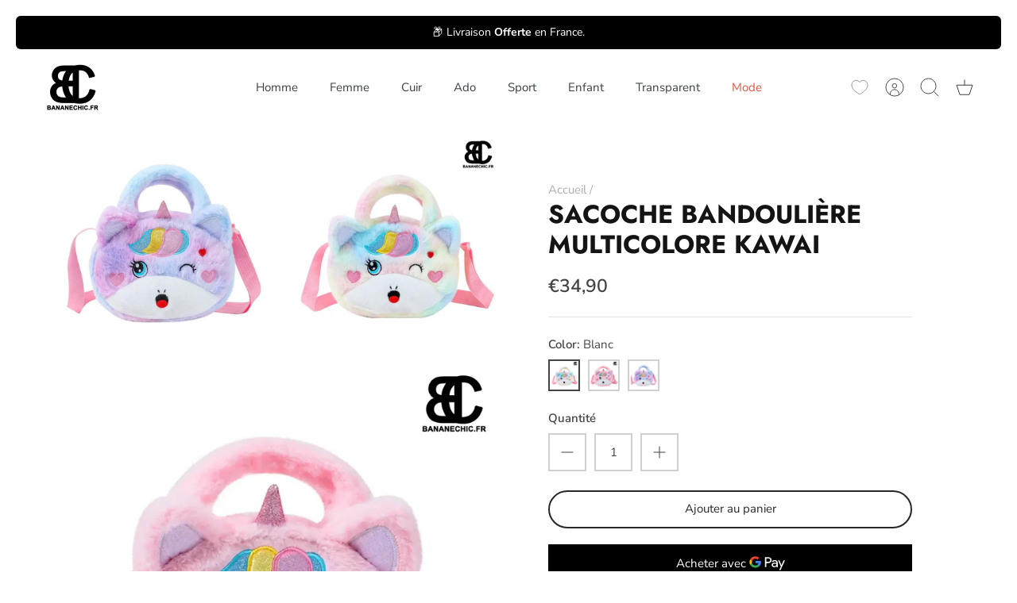

--- FILE ---
content_type: text/css
request_url: https://bananechic.fr/cdn/shop/t/3/assets/swatches.css?v=15639229000731221011702650355
body_size: -620
content:
[data-swatch="rouge"] { --swatch-background-color:#FF0000}


--- FILE ---
content_type: text/javascript
request_url: https://bananechic.fr/cdn/shop/t/3/compiled_assets/scripts.js?v=346
body_size: -172
content:
(function(){var __sections__={};(function(){for(var i=0,s=document.getElementById("sections-script").getAttribute("data-sections").split(",");i<s.length;i++)__sections__[s[i]]=!0})(),function(){if(__sections__["related-products"])try{var loadRelatedProductsIntoSection=function(){var relatedProductsSection=document.querySelector(".related-products");if(relatedProductsSection===null)return;var request=new XMLHttpRequest;request.open("GET",relatedProductsSection.dataset.url),request.onload=function(){if(request.status>=200&&request.status<300){var container=document.createElement("div");container.innerHTML=request.response,relatedProductsSection.innerHTML=container.querySelector(".related-products").innerHTML,theme.initAnimateOnScroll()}initializeWishlistIcons(),updateWishlistIcons(),updateWishlistIconVisibility(),document.querySelectorAll(".product-quickview").forEach(btn=>{btn.addEventListener("click",event=>{event.stopPropagation();var productHandle=btn.getAttribute("data-product-handle"),variantId=btn.getAttribute("data-product-variant-id");getProductDetails(productHandle),openQuickViewModal();const detailsButton=document.querySelector("#quickview-details");detailsButton&&(detailsButton.href=`${window.location.origin}/products/${productHandle}?variant=${variantId}`),btn.setAttribute("data-product-handle",productHandle),detailsButton.setAttribute("data-product-handle",productHandle)})})},request.send(),initializeWishlistIcons(),updateWishlistIcons(),updateWishlistIconVisibility(),document.querySelectorAll(".product-quickview").forEach(btn=>{btn.addEventListener("click",event=>{event.stopPropagation();var productHandle=btn.getAttribute("data-product-handle"),variantId=btn.getAttribute("data-product-variant-id");getProductDetails(productHandle),openQuickViewModal();const detailsButton=document.querySelector("#quickview-details");detailsButton&&(detailsButton.href=`${window.location.origin}/products/${productHandle}?variant=${variantId}`),btn.setAttribute("data-product-handle",productHandle),detailsButton.setAttribute("data-product-handle",productHandle)})})};document.addEventListener("shopify:section:load",function(event){document.querySelector('[data-section-id="'+event.detail.sectionId+'"].related-products')&&(loadRelatedProductsIntoSection(),initializeWishlistIcons(),updateWishlistIcons(),updateWishlistIconVisibility(),document.querySelectorAll(".product-quickview").forEach(btn=>{btn.addEventListener("click",event2=>{event2.stopPropagation();var productHandle=btn.getAttribute("data-product-handle"),variantId=btn.getAttribute("data-product-variant-id");getProductDetails(productHandle),openQuickViewModal();const detailsButton=document.querySelector("#quickview-details");detailsButton&&(detailsButton.href=`${window.location.origin}/products/${productHandle}?variant=${variantId}`),btn.setAttribute("data-product-handle",productHandle),detailsButton.setAttribute("data-product-handle",productHandle)})}))}),loadRelatedProductsIntoSection()}catch(e){console.error(e)}}()})();
//# sourceMappingURL=/cdn/shop/t/3/compiled_assets/scripts.js.map?v=346
